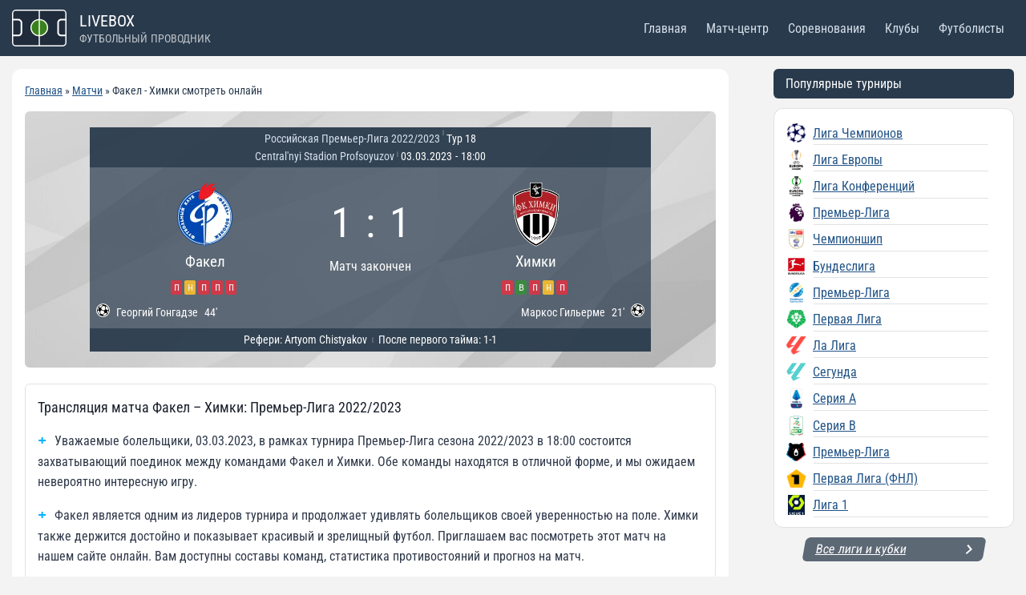

--- FILE ---
content_type: image/svg+xml
request_url: https://livebox.su/wp-content/plugins/football-leagues-by-anwppro-premium-premium/public/img/soccer_field.svg
body_size: 444
content:
<svg width="1150" height="720" viewBox="0 0 1150 720" fill="none" preserveAspectRatio="none" xmlns="http://www.w3.org/2000/svg">
<g clip-path="url(#clip0)">
<rect width="1150" height="720" fill="white"/>
<path d="M0 0H1150V720H0V0Z" fill="#57A455" stroke="white"/>
<path d="M575 20H50V700H1100V20H575V700V20Z" fill="#57A455"/>
<path d="M575 20H50V700H1100V20H575ZM575 20V700V20Z" stroke="#99C297" stroke-width="2"/>
<path d="M666.5 360C666.5 335.733 656.86 312.459 639.7 295.3C622.541 278.14 599.267 268.5 575 268.5C550.733 268.5 527.459 278.14 510.3 295.3C493.14 312.459 483.5 335.733 483.5 360C483.5 384.267 493.14 407.541 510.3 424.7C527.459 441.86 550.733 451.5 575 451.5C599.267 451.5 622.541 441.86 639.7 424.7C656.86 407.541 666.5 384.267 666.5 360Z" stroke="#99C297" stroke-width="2"/>
<path d="M577 360C577 359.47 576.789 358.961 576.414 358.586C576.039 358.211 575.53 358 575 358C574.47 358 573.961 358.211 573.586 358.586C573.211 358.961 573 359.47 573 360C573 360.53 573.211 361.039 573.586 361.414C573.961 361.789 574.47 362 575 362C575.53 362 576.039 361.789 576.414 361.414C576.789 361.039 577 360.53 577 360Z" fill="#99C297" stroke="#99C297"/>
<path d="M162 360C162 359.47 161.789 358.961 161.414 358.586C161.039 358.211 160.53 358 160 358C159.47 358 158.961 358.211 158.586 358.586C158.211 358.961 158 359.47 158 360C158 360.53 158.211 361.039 158.586 361.414C158.961 361.789 159.47 362 160 362C160.53 362 161.039 361.789 161.414 361.414C161.789 361.039 162 360.53 162 360Z" fill="#99C297" stroke="#99C297"/>
<path d="M992 360C992 359.47 991.789 358.961 991.414 358.586C991.039 358.211 990.53 358 990 358C989.47 358 988.961 358.211 988.586 358.586C988.211 358.961 988 359.47 988 360C988 360.53 988.211 361.039 988.586 361.414C988.961 361.789 989.47 362 990 362C990.53 362 991.039 361.789 991.414 361.414C991.789 361.039 992 360.53 992 360Z" fill="#99C297" stroke="#99C297"/>
<path d="M50 324.4H40V396.6H50V324.4Z" stroke="#99C297" stroke-width="2"/>
<path d="M1100 324.4H1110V396.6H1100V324.4Z" stroke="#99C297" stroke-width="2"/>
<path d="M50 269.4H105V451.6H50V269.4Z" stroke="#99C297" stroke-width="2"/>
<path d="M1100 269.4H1045V451.6H1100V269.4Z" stroke="#99C297" stroke-width="2"/>
<path d="M50 159.4H215V561.6H50V159.4Z" stroke="#99C297" stroke-width="2"/>
<path d="M1100 159.4H935V561.6H1100V159.4Z" stroke="#99C297" stroke-width="2"/>
<path d="M215 286.88C226.335 295.406 235.534 306.45 241.868 319.141C248.203 331.832 251.5 345.821 251.5 360.005C251.5 374.189 248.203 388.178 241.868 400.869C235.534 413.56 226.335 424.604 215 433.13V286.88Z" fill="#57A455" stroke="#99C297" stroke-width="2"/>
<path d="M935 286.88C923.665 295.406 914.466 306.45 908.132 319.141C901.797 331.832 898.5 345.821 898.5 360.005C898.5 374.189 901.797 388.178 908.132 400.869C914.466 413.56 923.665 424.604 935 433.13V286.88Z" fill="#57A455" stroke="#99C297" stroke-width="2"/>
<path d="M50 30C52.6522 30 55.1957 28.9464 57.0711 27.0711C58.9464 25.1957 60 22.6522 60 20H50V30Z" stroke="#99C297" stroke-width="2"/>
<path d="M60 700C60 697.348 58.9464 694.804 57.0711 692.929C55.1957 691.054 52.6522 690 50 690V700H60Z" stroke="#99C297" stroke-width="2"/>
<path d="M1100 690C1097.35 690 1094.8 691.054 1092.93 692.929C1091.05 694.804 1090 697.348 1090 700H1100V690Z" stroke="#99C297" stroke-width="2"/>
<path d="M1090 20C1090 22.6522 1091.05 25.1957 1092.93 27.0711C1094.8 28.9464 1097.35 30 1100 30V20H1090Z" stroke="#99C297" stroke-width="2"/>
</g>
<defs>
<clipPath id="clip0">
<rect width="1150" height="720" fill="white"/>
</clipPath>
</defs>
</svg>
